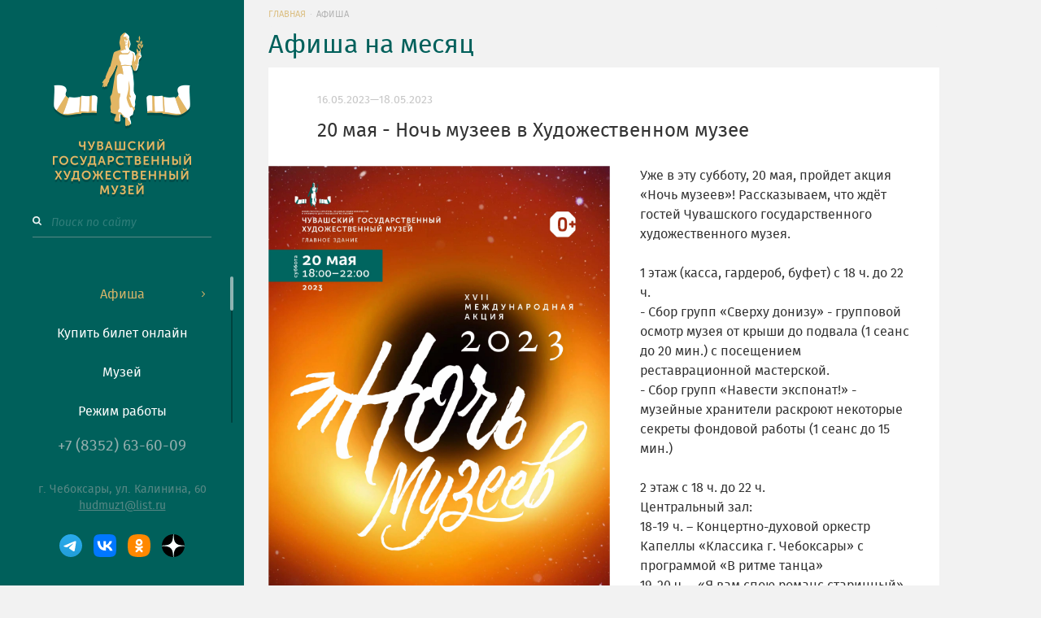

--- FILE ---
content_type: text/html; charset=utf-8
request_url: https://www.artmuseum.ru/afisha/2023/05/16/20_maya_-_Nochj_muzeev_v_Hudozhestvennom_muzee
body_size: 10761
content:


<!DOCTYPE html>

<html xmlns="http://www.w3.org/1999/xhtml">
<head id="Head1"><title>
	Художественный музей
</title><meta http-equiv="Content-Language" content="ru" /><meta http-equiv="Content-Type" content="text/html; charset=utf-8" /><meta name="viewport" content="width=1170, initial-scale=1" /><meta http-equiv="X-UA-Compatible" content="IE=edge" />
    <!-- <meta name="yandex-verification" content="5081a63ec0700249" /> -->
    <meta name="yandex-verification" content="addc2dd3861ad08a" /><link href="/Content/favicon.ico" rel="shortcut icon" /><link type="text/css" href="/js/plugins/bootstrap/bootstrap.css" rel="stylesheet" /><link type="text/css" href="/js/plugins/mCustomScrollbar/jquery.mCustomScrollbar.css" rel="stylesheet" /><link rel="stylesheet" type="text/css" href="/css/styles.css" /><link rel="stylesheet" type="text/css" href="/css/media.css" />

    <script type="text/javascript">
        (function (w, d, c) {
            var s = d.createElement('script'),
            h = d.getElementsByTagName('script')[0], e = d.documentElement;
            if ((' ' + e.className + ' ').indexOf(' ya-page_js_yes ') === -1) { e.className += ' ya-page_js_yes'; }
            s.type = 'text/javascript'; s.async = true; s.charset = 'utf-8';
            s.src = (d.location.protocol === 'https:' ? 'https:' : 'http:') + '//site.yandex.net/v2.0/js/all.js';
            h.parentNode.insertBefore(s, h); (w[c] || (w[c] = [])).push(function () { Ya.Site.Form.init() })
        })(window, document, 'yandex_site_callbacks');
    </script>
    <script type="text/javascript" src="/js/plugins/jquery.js"></script>
    <script type="text/javascript" src="/js/plugins/mCustomScrollbar/jquery.mCustomScrollbar.js"></script>
    <script type="text/javascript" src="/js/plugins/jquery.maskedinput.js"></script>
    <script type="text/javascript" src="/js/plugins/jquery.ui.datepicker.js"></script>
    <script type="text/javascript" src="/js/Script.js"></script>
    <script type="text/javascript" src="/js/plugins/bootstrap/js/bootstrap.js"></script>
    <script type="text/javascript" src="/js/plugins/bootstrap/js/bootstrap.min.js"></script>
    
    

    <style type="text/css">
        .ya-page_js_yes .ya-site-form_inited_no {
            display: none;
        }
    </style>
</head>
<body>
    <div id="wrapper">
        <!--Меню-->
        <div class="menu-block">
            <div class="img-logo">
                <a href="/">
                    <img alt="Чувашский государственный художественный музей" src="/Content/images/logo.png" /></a>
                <div class="ya-site-form ya-site-form_inited_no"
                    onclick="return {'action':'/Search',
                'arrow':false,'bg':'transparent','fontsize':14,'fg':'#000000',
                'language':'ru','logo':'rb','publicname':'Поиск по site.com',
                'suggest':true,'target':'_self','tld':'ru','type':3,'usebigdictionary':true,
                'searchid':2293489,'input_fg':'#ffffff','input_bg':'#00605b',
                'input_fontStyle':'normal','input_fontWeight':'normal',
                'input_placeholder':'Поиск по сайту','input_placeholderColor':'#307e7a',
                'input_borderColor':'#7f9db9'}">
                    <form action="https://yandex.ru/search/site/" method="get" target="_self" accept-charset="utf-8">
                        <div class="search">
                            <input type="hidden" name="searchid" value="2293489" />
                            <input type="hidden" name="l10n" value="ru" />
                            <input type="hidden" name="reqenc" value="" />
                            <input type="search" name="text" value="" />
                            <input type="search" placeholder="Поиск по сайту" />
                            <input type="submit" value="" style="background: url('/Content/svg/search.svg') no-repeat; position: relative; right: 195px;" />
                        </div>
                    </form>
                </div>

            </div>
            <div id="Menu" class="main-menu nav nav-pills nav-stacked">
	<ul class="menu-items"><li class="menu-item active-button"><a title="Афиша" href="/afisha/">Афиша</a></li><li class="menu-item"><a title="Купить билет онлайн" href="http:/vmuzey.com/museum/chuvashskiy-gosudarstvennyy-hudozhestvennyy-muzey/">Купить билет онлайн</a></li><li class="menu-item"><a title="Музей" href="/page/about/">Музей</a></li><li class="menu-item"><a title="Режим работы" href="/page/Rezhimraboti/">Режим работы</a></li><li class="menu-item"><a title="Издания" href="/page/Library/">Издания</a></li><li class="menu-item"><a title="Госкаталог Музейного фонда РФ" href="http:/goskatalog.ru/portal/#/collections?museumIds=1185/">Госкаталог Музейного фонда РФ</a></li><li class="menu-item"><a title="Собрание музея" href="../../../../museumexpo/">Собрание музея</a></li><li class="menu-item"><a title="Интернет-магазин" href="http:/vk.com/market-3746921/">Интернет-магазин</a></li><li class="menu-item"><a title="Независимая оценка качества оказания услуг" href="/page/Nezavisimaya_oce/">Независимая оценка качества оказания услуг</a></li><li class="menu-item"><a title="Пресс-центр" href="http:/artmuseum.ru/presscenter/aktualjno/">Пресс-центр</a></li><li class="menu-item"><a title="Контакты" href="/contacts/">Контакты</a></li><li class="menu-item"><a title="Предоставление в аренду площадей" href="/page/Predostavlenie_v/">Предоставление в аренду площадей</a></li><li class="menu-item"><a title="Обратная связь" href="../../../../presscenter/novosti/2022/01/01/Distancionnie_sposobi_obratnoj_svyazi_i_vzaimodejstviya_s_poluch/">Обратная связь</a></li><li class="menu-item"><a title="Ни дня без даты..." href="/listofdays/">Ни дня без даты...</a></li><li class="menu-item"><a title="Версия для слабовидящих" href="http:/finevision.ru/?hostname=artmuseum.ru&amp;path=/&amp;trial=true/">Версия для слабовидящих</a></li><li class="menu-item"><a title="Мы используем cookie" href="/page/Mi_ispoljzuem_co/">Мы используем cookie</a></li></ul>
</div>

            <div class="contacts" id="contact">

                <span id="Phone">+7 (8352) 63-60-09</span><br />
                <span id="Adress"> г. Чебоксары, ул. Калинина, 60</span><br />
                <a id="Email" href="mailto:hudmuz1@list.ru">hudmuz1@list.ru</a><br />
                <div id="social">
                    <a title="Telegram" target="_blank" href="https://t.me/s/artmuseum21" style="display: inline-block">
                        <img src="/Content/images/social_icon/telegram-logo.svg" />
                    </a>
                    <a title="vk" target="_blank" href="http://vk.com/chghm" style="display: inline-block">
                        <img src="/Content/images/social_icon/VK_logo.svg" />
                    </a>
                    <a title="Однакласники" target="_blank" href="https://ok.ru/artmuseum21" style="display: inline-block">
                        <img src="/Content/images/social_icon/OK_logo.svg" />
                    </a>
                    <a title="Яндекс Дзен" target="_blank" id="dzen" href="https://dzen.ru/id/5f3c0539df170e0411c3415c">
                        <img src="/Content/images/social_icon/Yandex_zen_logo.svg" />
                    </a>
                </div>
            </div>
        </div>

        <div class="fantom"></div>
        <!--Контент-->
        <div class="content-block">
            
            <div>
                
    <!--Хлебные крошки-->
    <div id="topContent_ctl00_PagePathBlock">
	<ol class="breadcrumb"><li><a title="Главная" href="/">Главная</a></li><li><a title="Афиша" href="/afisha/">Афиша</a></li></ol>
</div>
    <h1 id="title">
        <span>
            Афиша на месяц
        </span>
    </h1>
    <div class="centr-block">
        <!--Новости проекта-->
        <div id="conttainPress" class="clear-fix">
            <div id="topContent_AfishaList" class="list">

</div>
            <div id="topContent_SingleAfisha" class="singlenews clear-fix">
	
                <div class="body_press">
                    <div id="topContent__Date">
		<p>16.05.2023—18.05.2023</p>
	</div>
                    <h3>
                        20 мая - Ночь музеев в Художественном музее

                    </h3>
                    <div id="topContent_PhotoBlock" class="img img-info-block">
		<div class="imgbl"><img src="/UserFiles/Afisha/202305/16/8bbc0dc7-1b5c-4f8c-8af4-644ae1e3cc59/preview.jpeg" alt="20 мая - Ночь музеев в Художественном музее" /></div><div class="photo-text"><p>20 мая - Ночь музеев в Художественном музее</p></div><div class="laurel"><img src="/Content/svg/laurel.svg"></div>
	</div>
                    <div id="topContent_TextBlock" class="text">
		<p>Уже в эту субботу, 20 мая, пройдет акция &laquo;Ночь музеев&raquo;! Рассказываем, что ждёт гостей Чувашского государственного художественного музея.<br /><br />1 этаж (касса, гардероб, буфет) с 18 ч. до 22 ч.<br />- Сбор групп &laquo;Сверху донизу&raquo; - групповой осмотр музея от&nbsp;крыши до подвала (1 сеанс до 20 мин.) с посещением реставрационной мастерской.<br />- Сбор групп &laquo;Навести экспонат!&raquo; - музейные хранители раскроют некоторые секреты фондовой работы (1 сеанс до 15 мин.)<br /><br />2 этаж с 18 ч. до 22 ч.<br />Центральный зал:<br />18-19 ч. &ndash; Концертно-духовой оркестр Капеллы &laquo;Классика г. Чебоксары&raquo; с программой &laquo;В ритме танца&raquo;<br />19-20 ч. &ndash; &laquo;Я вам спою романс старинный&raquo; - вокальная программа солистов Театра оперы и балета Ольги Вильдяевой и Михаила Журкова.<br />20-21 ч. &ndash; &laquo;Взлетает вверх, как пёрышко, воздушная гимнастка&hellip;&raquo; - воздушные акробатки снова в музее!<br />21-22 ч. &ndash; выступление Театра фокусов &laquo;FANTASTA&raquo;.<br /><br />Лекционный зал:<br />19-20 ч. &ndash; Куклы-марионетки Театра &laquo;ВИТО&raquo; покажут сказку для детей от 2-х до 102-х лет!<br /><br />Западный зал:<br />18-21 ч. &ndash; &laquo;По прогнозам синоптиков..&raquo; - демонстрационный мастер-класс этюдной живописи заслуженного художника Чувашии Геннадий Козлова.<br />18-21 ч. &ndash; &laquo;От реальности до иллюзии&raquo; - демонстрационный мастер-класс по гиперреалистичной пастели с художником Анной Бубновой.<br /><br />Мастер-классы:<br />Диатипия &laquo;Весенний букет&raquo; &ndash; изготовьте эстамп вместе с музейной студией &laquo;Школа юного иллюстратора&raquo;<br />&laquo;В диалоге с цветами&raquo; - демонстрационный мастер-класс в технике ботанической скульптуры.<br />&laquo;Птичка-невеличка&raquo; - мастер-класс для экологически осознанных людей.<br />&laquo;Арт-ЛОТО&raquo; - игра для знатоков и любителей коллекции картин русского искусства ЧГХМузея.<br />&laquo;В руках стамеска, нож, топор / Терпенье, воля, плюс &ndash; напор&raquo; - резьба по дереву, смотрим и пробуем..<br />&laquo;Керамика своими руками!&raquo; - художник-керамист из Центра современного искусства приглашает на групповое занятие.<br />&laquo;Печатай вместе с&nbsp;<a href="https://vk.com/feed?section=search&amp;q=%23%D0%9A%D0%B2%D0%B0%D1%80%D1%82%D0%B8%D1%80%D0%BE%D0%B9%D0%9C%D0%BE%D0%B8%D1%81%D0%B5%D1%8F">#КвартиройМоисея</a>!&raquo; - трафаретная печать по ткани: чувашский орнамент, прикольные надписи на чувашском, картинки из журнала &laquo;Капкан&raquo;.<br />&laquo;Эмали, как медали!&raquo; - первые шаги ювелира, вместе с художником.<br />И это ещё НЕ ВСЁ!!!..<br /><br />3 этаж с 18 ч. до 22 ч.<br />&laquo;Главный хранитель музея говорит..&raquo; - рассказ об образе Ивана Яковлева в творчестве Ивана Дмитриева.<br />Выставка &laquo;Синий &ndash; тихий и громкий&raquo;: кураторский эксперимент слушателей спецкурса для подростков &laquo;Препарируй музей! - изучи музейную работу изнутри&raquo;.<br /><br />Выставка &laquo;Победители! Орест Филиппов&raquo; - к 100-летию художника-фронтовика, музей показывает живопись, графику и советский плакат!<br />Выставка &laquo;Линии и горизонты&raquo; - нижегородский академик архитектуры Михаил Дуцев поразит вас крупноформатными пастелями!<br />Выставка &laquo;Портреты и образы&raquo; - Союз фотохудожников России демонстрирует цветные и черно-белые фотографии иногородних авторов.<br /><br />За более подробной информацией о мероприятиях следите по тэгу&nbsp;<a href="https://vk.com/feed?section=search&amp;q=%23%D0%9D%D0%BE%D1%87%D1%8C%D0%9C%D1%83%D0%B7%D0%B5%D0%B5%D0%B22023_%D0%B2%D0%A5%D1%83%D0%B4%D0%BE%D0%B6%D0%B5%D1%81%D1%82%D0%B2%D0%B5%D0%BD%D0%BD%D0%BE%D0%BC%D0%9C%D1%83%D0%B7%D0%B5%D0%B5">#НочьМузеев2023_вХудожественномМузее</a><br /><br />Купить билет онлайн:&nbsp;<a title="vmuzey.com/event/noch-muzeev-2023-v-hudozhestvennom-muzee-1" href="https://vk.com/away.php?to=http%3A%2F%2Fvmuzey.com%2Fevent%2Fnoch-muzeev-2023-v-hudozhestvennom-muzee-1&amp;post=-3746921_18483&amp;cc_key=" target="_blank" rel="nofollow noopener">vmuzey.com/event/noch-muzeev-2023-v-hudozhestvennom-m..</a>&nbsp;или на кассе музея.<br /><br />Стоимость:<br />Единый билет для всех - 250 ₽<br />Семейный билет (папа, мама, до 3-х детей) - 500 ₽</p>
	</div>
                    <div id="topContent_HeaderPhoto">

	</div>
                </div>
            
</div>
        </div>

    <!--Пейджер-->
    <div id="topContent_PageList">

</div>
    </div>

                <!--Баннеры-->
                <div class="ZubMenu">
                    
    <div id="subMenu_FiltrType">

</div>

                </div>
                <div id="ban" class="img-link-block">
                    
                    <a title="Во время посещения сайта artmuseum.ru вы соглашаетесь с тем, что мы обрабатываем ваши персональные данные с использованием метрических программ." href="http://artmuseum.ru/page/Mi_ispoljzuem_co/"><img class="img-link" src="/UserFiles/LinkBtuttons/44eb866a-7c5f-4862-9fec-21454c212384/photo_color.jpg" alt="Во время посещения сайта artmuseum.ru вы соглашаетесь с тем, что мы обрабатываем ваши персональные данные с использованием метрических программ." /></a><a title="«Пушкинская карта» переезжает в Банк ВТБ с 2026 года" href="http://artmuseum.ru/presscenter/aktualjno/2025/10/01/Pushkinskaya_karta_pereezzhaet_v_Bank_VTB_s_2026_goda"><img class="img-link" src="/UserFiles/LinkBtuttons/9e135b96-e7aa-4a86-8995-e4bae32f07a9/photo_color.jpg" alt="«Пушкинская карта» переезжает в Банк ВТБ с 2026 года" /></a><a title="Без права на забвение К 80-летию Великой Победы" href="http://pobeda.rusarchives.ru/"><img class="img-link" src="/UserFiles/LinkBtuttons/08be74c9-2a4d-4892-a4a3-7a72034b3dce/photo_color.jpg" alt="Без права на забвение К 80-летию Великой Победы" /></a><a title="Одно слово «нет» — сильнее любых наркотиков" href="http://artmuseum.ru/presscenter/aktualjno/2025/05/14/Odno_slovo_net_%e2%80%94_siljnee_lyubih_narkotikov"><img class="img-link" src="/UserFiles/LinkBtuttons/be4039d1-b708-4675-9264-71927fc48498/photo_color.jpg" alt="Одно слово «нет» — сильнее любых наркотиков" /></a><a title="Стартует VI сезон Фестиваля уличного искусства ПФО «ФормАрт»" href="http://artmuseum.ru/presscenter/aktualjno/2025/02/27/Startuet_VI_sezon_Festivalya_ulichnogo_iskusstva_PFO_FormArt"><img class="img-link" src="/UserFiles/LinkBtuttons/4d21a439-5db4-4e17-8729-b69ee1669ee0/photo_color.jpg" alt="Стартует VI сезон Фестиваля уличного искусства ПФО «ФормАрт»" /></a><a title="Послание Главы Чувашской Республики Государственному Совету Чувашской Республики" href="http://cap.ru/action/activity/sobitiya-arhiv-bannerov/2025-god/31-yanvarya-2025-goda-p"><img class="img-link" src="/UserFiles/LinkBtuttons/65999c5e-8cb7-41b3-b7e4-d6779cd54684/photo_color.jpg" alt="Послание Главы Чувашской Республики Государственному Совету Чувашской Республики" /></a><a title="План экспозиционно-выставочной деятельности на 2025 год" href="http://cloud.mail.ru/public/mB7m/8KQG8UmH9"><img class="img-link" src="/UserFiles/LinkBtuttons/08defa49-0052-48a3-a033-532491f81803/photo_color.jpg" alt="План экспозиционно-выставочной деятельности на 2025 год" /></a><a title="АНКЕТИРОВАНИЕ МИНИСТЕРСТВА КУЛЬТУРЫ РОССИЙСКОЙ ФЕДЕРАЦИИ" href="http://artmuseum.ru/presscenter/aktualjno/2024/12/28/S_1_YaNVARYa_STARTUET_ANKETIROVANIE_MINISTERSTVA_KULJTURI_ROSSIJ"><img class="img-link" src="/UserFiles/LinkBtuttons/5f36fc50-dd61-4576-83de-7d9a7690f36e/photo_color.jpg" alt="АНКЕТИРОВАНИЕ МИНИСТЕРСТВА КУЛЬТУРЫ РОССИЙСКОЙ ФЕДЕРАЦИИ" /></a><a title="Приведи родителей в музей" href="http://artmuseum.ru/presscenter/aktualjno/2025/02/27/V_ChGHM_startuet_akciya_dlya_semejnogo_kuljturnogo_dosuga_Prived"><img class="img-link" src="/UserFiles/LinkBtuttons/0ba41f47-a67a-4379-910a-f7ecb140b3da/photo_color.jpg" alt="Приведи родителей в музей" /></a><a title="График работы музея" href="http://"><img class="img-link" src="/UserFiles/LinkBtuttons/02629d21-23a7-4c23-b8fa-7703476133be/photo_color.jpg" alt="График работы музея" /></a>
                </div>
            </div>

            <div id="BannersChange" class="horrizon">
	<div class="col-md-3">
		<a title="Во время посещения сайта artmuseum.ru вы соглашаетесь с тем, что мы обрабатываем ваши персональные данные с использованием метрических программ." href="http://artmuseum.ru/page/Mi_ispoljzuem_co/"><img class="img-link" src="/UserFiles/LinkBtuttons/44eb866a-7c5f-4862-9fec-21454c212384/photo_color.jpg" alt="Во время посещения сайта artmuseum.ru вы соглашаетесь с тем, что мы обрабатываем ваши персональные данные с использованием метрических программ." /></a>
	</div><div class="col-md-3">
		<a title="«Пушкинская карта» переезжает в Банк ВТБ с 2026 года" href="http://artmuseum.ru/presscenter/aktualjno/2025/10/01/Pushkinskaya_karta_pereezzhaet_v_Bank_VTB_s_2026_goda"><img class="img-link" src="/UserFiles/LinkBtuttons/9e135b96-e7aa-4a86-8995-e4bae32f07a9/photo_color.jpg" alt="«Пушкинская карта» переезжает в Банк ВТБ с 2026 года" /></a>
	</div><div class="col-md-3">
		<a title="Без права на забвение К 80-летию Великой Победы" href="http://pobeda.rusarchives.ru/"><img class="img-link" src="/UserFiles/LinkBtuttons/08be74c9-2a4d-4892-a4a3-7a72034b3dce/photo_color.jpg" alt="Без права на забвение К 80-летию Великой Победы" /></a>
	</div><div class="col-md-3">
		<a title="Одно слово «нет» — сильнее любых наркотиков" href="http://artmuseum.ru/presscenter/aktualjno/2025/05/14/Odno_slovo_net_%e2%80%94_siljnee_lyubih_narkotikov"><img class="img-link" src="/UserFiles/LinkBtuttons/be4039d1-b708-4675-9264-71927fc48498/photo_color.jpg" alt="Одно слово «нет» — сильнее любых наркотиков" /></a>
	</div><div class="col-md-3">
		<a title="Стартует VI сезон Фестиваля уличного искусства ПФО «ФормАрт»" href="http://artmuseum.ru/presscenter/aktualjno/2025/02/27/Startuet_VI_sezon_Festivalya_ulichnogo_iskusstva_PFO_FormArt"><img class="img-link" src="/UserFiles/LinkBtuttons/4d21a439-5db4-4e17-8729-b69ee1669ee0/photo_color.jpg" alt="Стартует VI сезон Фестиваля уличного искусства ПФО «ФормАрт»" /></a>
	</div><div class="col-md-3">
		<a title="Послание Главы Чувашской Республики Государственному Совету Чувашской Республики" href="http://cap.ru/action/activity/sobitiya-arhiv-bannerov/2025-god/31-yanvarya-2025-goda-p"><img class="img-link" src="/UserFiles/LinkBtuttons/65999c5e-8cb7-41b3-b7e4-d6779cd54684/photo_color.jpg" alt="Послание Главы Чувашской Республики Государственному Совету Чувашской Республики" /></a>
	</div><div class="col-md-3">
		<a title="План экспозиционно-выставочной деятельности на 2025 год" href="http://cloud.mail.ru/public/mB7m/8KQG8UmH9"><img class="img-link" src="/UserFiles/LinkBtuttons/08defa49-0052-48a3-a033-532491f81803/photo_color.jpg" alt="План экспозиционно-выставочной деятельности на 2025 год" /></a>
	</div><div class="col-md-3">
		<a title="АНКЕТИРОВАНИЕ МИНИСТЕРСТВА КУЛЬТУРЫ РОССИЙСКОЙ ФЕДЕРАЦИИ" href="http://artmuseum.ru/presscenter/aktualjno/2024/12/28/S_1_YaNVARYa_STARTUET_ANKETIROVANIE_MINISTERSTVA_KULJTURI_ROSSIJ"><img class="img-link" src="/UserFiles/LinkBtuttons/5f36fc50-dd61-4576-83de-7d9a7690f36e/photo_color.jpg" alt="АНКЕТИРОВАНИЕ МИНИСТЕРСТВА КУЛЬТУРЫ РОССИЙСКОЙ ФЕДЕРАЦИИ" /></a>
	</div><div class="col-md-3">
		<a title="Приведи родителей в музей" href="http://artmuseum.ru/presscenter/aktualjno/2025/02/27/V_ChGHM_startuet_akciya_dlya_semejnogo_kuljturnogo_dosuga_Prived"><img class="img-link" src="/UserFiles/LinkBtuttons/0ba41f47-a67a-4379-910a-f7ecb140b3da/photo_color.jpg" alt="Приведи родителей в музей" /></a>
	</div><div class="col-md-3">
		<a title="График работы музея" href="http://"><img class="img-link" src="/UserFiles/LinkBtuttons/02629d21-23a7-4c23-b8fa-7703476133be/photo_color.jpg" alt="График работы музея" /></a>
	</div>
</div>

            <!--Нижний слайдер-->
            <div id="BottomSliderWrapper">
                <div id="BottomSlider">
                    <div class="control-poster-bottom">
                        <button id="blf" class="btn-bottom-left" style="background-color: #ffffff">
                            <img id="bt_lf" src="/Content/svg/left.svg" /></button>
                        <button id="brh" class="btn-bottom-right" style="background-color: #ffffff">
                            <img id="bt_rh" src="/Content/svg/right.svg" /></button>
                    </div>
                    <div id="BottomSlideLine" class="carousel-inner onebyone-carosel">
	<div class="BottomSlide">
		<a href="http://www.&lt;!--%20Yandex.Metrika%20counter%20-->%20&lt;script%20src=&quot;https://mc.yandex.ru/metrika/watch.js&quot;%20type=&quot;text/javascript&quot;>&lt;/script>%20&lt;script%20type=&quot;text/javascript&quot;%20>%20try%20{%20%20%20%20%20var%20yaCounter46926792%20=%20new%20Ya.Metrika({%20%20%20%20%20%20%20%20%20id:46926792,%20%20%20%20%20%20%20%20%20clickmap:true,%20%20%20%20%20%20%20%20%20trackLinks:true,%20%20%20%20%20%20%20%20%20accurateTrackBounce:true,%20%20%20%20%20%20%20%20%20webvisor:true%20%20%20%20%20});%20}%20catch(e)%20{%20}%20&lt;/script>%20&lt;noscript>&lt;div>&lt;img%20src=&quot;https://mc.yandex.ru/watch/46926792&quot;%20style=&quot;position:absolute;%20left:-9999px;&quot;%20alt=&quot;&quot;%20/>&lt;/div>&lt;/noscript>%20&lt;!--%20/Yandex.Metrika%20counter%20-->"><!-- YANDEX.METRIKA COUNTER --> <SCRIPT SRC="HTTPS://MC.YANDEX.RU/METRIKA/WATCH.JS" TYPE="TEXT/JAVASCRIPT"></SCRIPT> <SCRIPT TYPE="TEXT/JAVASCRIPT" > TRY {     VAR YACOUNTER46926792 = NEW YA.METRIKA({         ID:46926792,         CLICKMAP:TRUE,         TRACKLINKS:TRUE,         ACCURATETRACKBOUNCE:TRUE,         WEBVISOR:TRUE     }); } CATCH(E) { } </SCRIPT> <NOSCRIPT><DIV><IMG SRC="HTTPS://MC.YANDEX.RU/WATCH/46926792" STYLE="POSITION:ABSOLUTE; LEFT:-9999PX;" ALT="" /></DIV></NOSCRIPT> <!-- /YANDEX.METRIKA COUNTER --></a><p><!-- Yandex.Metrika counter --> <script src="https://mc.yandex.ru/metrika/watch.js" type="text/javascript"></script> <script type="text/javascript" > try {     var yaCounter46926792 = new Ya.Metrika({         id:46926792,         clickmap:true,         trackLinks:true,         accurateTrackBounce:true,         webvisor:true     }); } catch(e) { } </script> <noscript><div><img src="https://mc.yandex.ru/watch/46926792" style="position:absolute; left:-9999px;" alt="" /></div></noscript> <!-- /Yandex.Metrika counter --></p>
	</div><div class="BottomSlide">
		<a href="http://www.culture.ru">CULTURE.RU</a><p>Культура.рф</p>
	</div><div class="BottomSlide">
		<a href="http://www.amr-museum.ru">AMR-MUSEUM.RU</a><p>Ассоциация музеев центрального региона России -АМР</p>
	</div><div class="BottomSlide">
		<a href="http://www.mkrf.ru">WWW.MKRF.RU</a><p>Министерство Культуры Российской Федерации</p>
	</div><div class="BottomSlide">
		<a href="http://www.culture.cap.ru">CULTURE.CAP.RU</a><p>Минкультуры Чувашской Республики</p>
	</div><div class="BottomSlide">
		<a href="http://www.nbchr.ru">NBCHR.RU</a><p>Çулталăк Кĕнеки</p>
	</div><div class="BottomSlide">
		<a href="http://www.museum.ru">WWW.MUSEUM.RU</a><p>Портал Музеи России</p>
	</div><div class="BottomSlide">
		<a href="http://www.adit.ru">ADIT.RU</a><p>Автоматизация деятельности музеев в IT</p>
	</div>
</div>
                </div>
            </div>
        </div>

    </div>
    <!--Футтер-->
    <footer>
        <div class="copyright">
            <span id="Year">2026</span>, Министерство культуры, по делам национальностей и архивного дела Чувашской Республики «Чувашский Государственный Художественный Музей»
        </div>
        <div class="develop">
            <p>
                При полном или частичном использовании материалов ссылка на сайт обязательна.<br />
                Разработка сайта <a href="http://web.it-serv.ru/">
                    <img src="/Content/icons/iserv_logo.png" /></a>
            </p>
        </div>
    </footer>
	<script async src="https://culturaltracking.ru/static/js/spxl.js?pixelId=20489" data-pixel-id="20489"></script>
</body>
</html>


--- FILE ---
content_type: text/css
request_url: https://www.artmuseum.ru/css/media.css
body_size: 1146
content:
/*Адаптивная вёрстка*/
@media (max-width: 1920px) {
    .top-slider {
        width: 100%;
    }

    #topContent_NewsList {
        width: 100%;
    }
}

@media (max-width:1860px) {
    .mail-form form div {
        margin-bottom: 10px;
    }

    #ucName_input, #ucEmail_input, #ucPhone_input {
        width: 209px;
    }

    #ucPhone {
        padding-right: 0;
    }
}

@media (max-width: 1740px) {
    #topSlider {
        width: 825px;
    }

    #topContent_TopSlider {
        height: 390px;
    }

    .panel-collapse {
        width: 855px;
    }

    /*#topContent_ExpoList{width:825px;}*/

    #ban {
        float: right;
        margin-left: 0;
    }

    .centr-body {
        width: 825px;
        margin-left: 30px;
    }

    #topContent_ExpositionList, #topContent_AuthorList {
        width: 825px;
    }

    .searching-expo #topContent_Search, .searching #topContent_Search {
        width: 450px;
    }

    .map-block, .mail-form, .exposition, .author {
        width: 825px;
    }

    .centr-block {
        width: 855px;
        margin-right: 30px;
    }

    .default-block {
        max-width: 855px;
    }

    #conttain {
        width: 885px;
        overflow: hidden;
    }

    #conttainPress, .list_expo {
        width: 855px;
    }

    .exhibit-item:nth-child(4n) {
        margin-right: 30px;
    }

    .text {
        width: 765px;
    }

    .content, .content-map {
        /*width: 830px;*/
        width: 100%;
    }

    .divider {
        margin-left: 108px;
    }

    #wrapper {
        width: 1440px;
    }

    #shed_div {
        margin-left: 398px;
    }

    .mail-form form div {
        margin-bottom: 10px;
    }

    #topContent_ucName, #topContent_ucEmail, #topContent_ucPhone {
        width: 267px;
        margin-bottom: 10px;
    }

    #ucQuestion_input {
        /*width: 552px;*/
        width: 722px;
    }

    .exhibit-search {
        width: 825px;
        /*padding-left: 65px;
        padding-right: 0;*/
    }

    #ss {
        margin-left: -10px;
    }

    .collect-text {
        width: 430px;
    }

    .page-block {
        width: 855px;
        margin-right: 30px;
        padding-left: 0;
    }

    .ZubMenu {
        margin-left: 0;
    }

    .content-block {
        width: 1440px;
    }

    #ucName_input, #ucEmail_input, #ucPhone_input {
        width: 225px;
    }

    .block {
        margin-right: 30px;
    }

    #ChildPages {
        left: 885px;
    }
    .PhotoGallery {width: 750px;}
    /*.main-block h3{width:750px;}*/
}

@media(max-width: 1470px) {
    .horrizon {
        height: 100%;
        width: 100%;
    }

    #ban {
        height: 0;
    }

    .content-block {
        width: 1155px;
    }

    .ZubMenu {
        height: 0;
    }

    #ChildPages {
        left: 30px;
        width: 825px;
    }

    .page-block {
        margin-top: 0;
    }

    #topContent_FiltrHorrizon {
        height: 100%;
        visibility: visible;
    }

    #BottomSlider {
        width: 825px;
    }

    footer {
        width: 962px;
    }

    .develop {
        padding-left: 0;
        margin-top: 10px;
    }

    #wrapper {
        width: 1245px;
    }

    .PhotoGallery {width: 825px;}
}


--- FILE ---
content_type: image/svg+xml
request_url: https://www.artmuseum.ru/Content/svg/laurel.svg
body_size: 2088
content:
<svg xmlns="http://www.w3.org/2000/svg" width="43" height="46.906" viewBox="0 0 43 46.906">
  <defs>
    <style>
      .cls-1 {
        fill: #d6b469;
        fill-rule: evenodd;
      }
    </style>
  </defs>
  <path id="Фигура_9" data-name="Фигура 9" class="cls-1" d="M1,47H0V46l0.714-.034s0.261-.513.355-0.766a9.092,9.092,0,0,0,.273-4.716c-0.4-2.155-.931-5.138.641-8.318,2.106-4.258,3.8-6.167,6.9-9.755,2.278,9.433-1.317,15.173-6.412,22.383a0.736,0.736,0,0,0-.091.135A21,21,0,0,0,6.63,44.2c2.021-1.8,2.655-2.226,4.027-4.9l-0.014-.013a1.3,1.3,0,1,1,.555.327,12.565,12.565,0,0,1-2.343,3.861c0.34-.133.578-0.233,0.578-0.233,2.01-1.262,3.663-2.86,5.157-3.78a6.862,6.862,0,0,0,.057-2.489c-0.353-.986-3.23-3.861-3.938-7.36-0.4-1.965.651-4.243,1.056-5.359S14.172,19.2,14.172,19.2s1.982,3.6,3.137,5.987c1.668,3.452.32,7.784-1.592,10.9a8.393,8.393,0,0,0-.157,1.816c0.746-.916,1.4-1.686,2.012-2.424a24.524,24.524,0,0,0,2.132-9.27,1.285,1.285,0,0,1-.582-0.334,1.3,1.3,0,1,1,1.28.325,24.217,24.217,0,0,1-1.121,7.137,40.062,40.062,0,0,0,2.469-3.735,23.615,23.615,0,0,0,1.984-4.618,9.573,9.573,0,0,0,.289-1.71,3.474,3.474,0,0,0-.9-0.983c-5.536-4.188-8.21-7.244-6.882-14.579A11.447,11.447,0,0,0,16.314,4.9,17.189,17.189,0,0,0,18.3,6.979c2.693,2.521,5.619,4.794,5.451,8.92a52.644,52.644,0,0,0-.019,5.6,1.683,1.683,0,0,0,.758.811,1.336,1.336,0,0,0,.951-0.627,14.206,14.206,0,0,0,1.468-3.6,14.948,14.948,0,0,0-1.161-5.21,1.344,1.344,0,1,1,.46-0.227c0.287,0.913.762,2.239,0.886,2.869,0.144,0.723.409,1.667,0.429,1.79a45.241,45.241,0,0,0,1.973-6.7l1.652,0.232C33.127,5.845,33.809,4.156,43.055.1,38.2,9.163,41.11,10.645,30.613,15.127c-1.176.5-2.956,4.844-3.539,6.058a57.186,57.186,0,0,1-7.11,13.006c2.421-1.825,3.366-4.527,5.2-6.864a15.541,15.541,0,0,1,4.97-3.955,54.666,54.666,0,0,1,5.241-1.958c-0.88,4.731-3.786,8.8-6.12,10.027C25.9,33.2,21.534,34.259,18.455,36.4a21.016,21.016,0,0,0-2.7,2.525,18.959,18.959,0,0,1,4.526-1.293c2.56-.434,8.792-0.682,8.792-0.682-3.3,3.791-8.871,8.969-13.257,8.792-2.32-.093-5.478-0.922-6.592-0.812S3.662,46.566,2,47H1Z" transform="translate(0 -0.094)"/>
</svg>


--- FILE ---
content_type: image/svg+xml
request_url: https://www.artmuseum.ru/Content/svg/right-s.svg
body_size: 629
content:
<svg xmlns="http://www.w3.org/2000/svg" width="3.88" height="6.688" viewBox="0 0 3.88 6.688">
  <defs>
    <style>
      .cls-1 {
        fill: #d6b469;
        fill-rule: evenodd;
      }
    </style>
  </defs>
  <path id="_" data-name="" class="cls-1" d="M2343.91,899.076l-3.12-3.12a0.157,0.157,0,0,0-.14-0.072,0.193,0.193,0,0,0-.16.072l-0.33.336a0.221,0.221,0,0,0-.08.156,0.185,0.185,0,0,0,.08.144l2.62,2.64-2.62,2.628a0.192,0.192,0,0,0,0,.312l0.33,0.336a0.245,0.245,0,0,0,.16.06,0.2,0.2,0,0,0,.14-0.06l3.12-3.12a0.208,0.208,0,0,0,.07-0.156,0.186,0.186,0,0,0-.07-0.156h0Z" transform="translate(-2340.09 -895.875)"/>
</svg>


--- FILE ---
content_type: image/svg+xml
request_url: https://www.artmuseum.ru/Content/svg/search.svg
body_size: 1029
content:
<svg xmlns="http://www.w3.org/2000/svg" width="11.156" height="11.157" viewBox="0 0 11.156 11.157">
  <defs>
    <style>
      .cls-1 {
      fill: #eef4f4;
      fill-rule: evenodd;
      }
    </style>
  </defs>
  <path id="search" class="cls-1" d="M52.84,290.492a2.991,2.991,0,0,1-2.112.876,2.676,2.676,0,0,1-2.124-.876,3.109,3.109,0,0,1-.876-2.124,2.807,2.807,0,0,1,.876-2.112,2.863,2.863,0,0,1,2.124-.888,2.948,2.948,0,0,1,2.112.888,2.859,2.859,0,0,1,.888,2.112A3.05,3.05,0,0,1,52.84,290.492Zm4.068,2.844-2.292-2.292a4.605,4.605,0,0,0,.828-2.676,5.839,5.839,0,0,0-.372-1.824,3.815,3.815,0,0,0-1.008-1.512,6.088,6.088,0,0,0-1.512-1.008,3.99,3.99,0,0,0-1.824-.372,5.145,5.145,0,0,0-1.836.372,4.427,4.427,0,0,0-1.5,1.008,4.785,4.785,0,0,0-1.38,3.336,4.332,4.332,0,0,0,.372,1.836,5.039,5.039,0,0,0,1.008,1.5,4.582,4.582,0,0,0,1.5,1.008,4.73,4.73,0,0,0,4.512-.456l2.292,2.292a0.78,0.78,0,0,0,.588.252,0.86,0.86,0,0,0,.612-0.252,0.8,0.8,0,0,0,.264-0.6,0.833,0.833,0,0,0-.252-0.612h0Z" transform="translate(-46 -283.656)"/>
</svg>
